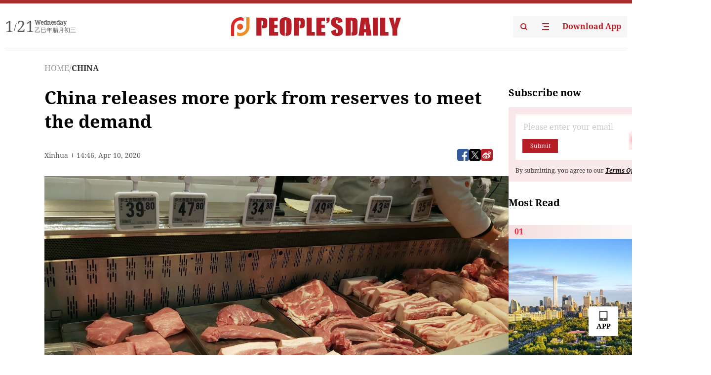

--- FILE ---
content_type: text/html;charset=UTF-8
request_url: https://peoplesdaily.pdnews.cn/china/er/30001204613
body_size: 18866
content:
<!doctype html><html lang="en"><head><meta charset="UTF-8"/><meta name="viewport" content="initial-scale=1,maximum-scale=1,minimum-scale=1,user-scalable=no"/><title>China releases more pork from reserves to meet the demand</title><style></style><meta name="title" content="China releases more pork from reserves to meet the demand"><meta name="keywords" content="CHINA,People's Daily"><meta name="description" content="File photoBEIJING, April 10 (Xinhua) -- China released another 19,700 tonnes of frozen pork from its central reserves Friday to ensure market supply and stabilize pork prices, according to the Ministry of Commerce (MOC).The release was jointly arranged by the MOC and other authorities, including..."><meta property="title" content="China releases more pork from reserves to meet the demand"><meta property="image" content="https://cdnpdcontent.aikan.pdnews.cn/20200410/3102c8db8a6f4f6d9486fa6aacc5c208.jpg"><meta itemprop="image" content="https://cdnpdcontent.aikan.pdnews.cn/20200410/3102c8db8a6f4f6d9486fa6aacc5c208.jpg"><meta property="description" content="File photoBEIJING, April 10 (Xinhua) -- China released another 19,700 tonnes of frozen pork from its central reserves Friday to ensure market supply and stabilize pork prices, according to the Ministry of Commerce (MOC).The release was jointly arranged by the MOC and other authorities, including..."><meta property="fb:app_id" content="216960335533526"><meta property="og:title" content="China releases more pork from reserves to meet the demand"><meta property="og:description" content="File photoBEIJING, April 10 (Xinhua) -- China released another 19,700 tonnes of frozen pork from its central reserves Friday to ensure market supply and stabilize pork prices, according to the Ministry of Commerce (MOC).The release was jointly arranged by the MOC and other authorities, including..."><meta property="og:url" content="https://peoplesdaily.pdnews.cn/china/er/30001204613"><meta property="og:image" content="https://cdnpdcontent.aikan.pdnews.cn/20200410/3102c8db8a6f4f6d9486fa6aacc5c208.jpg?x-oss-process=image/resize,l_850/auto-orient,1/quality,q_95/format,jpg"><meta property="og:image:alt" content="File photoBEIJING, April 10 (Xinhua) -- China released another 19,700 tonnes of frozen pork from its central reserves Friday to ensure market supply and stabilize pork prices, according to the Ministry of Commerce (MOC).The release was jointly arranged by the MOC and other authorities, including..."><meta property="og:image_wechat" content="https://cdnpdcontent.aikan.pdnews.cn/20200410/3102c8db8a6f4f6d9486fa6aacc5c208.jpg?x-oss-process=image/resize,l_850/auto-orient,1/quality,q_95/format,jpg"><meta name="twitter:title" content="China releases more pork from reserves to meet the demand"><meta property="twitter:title" content="China releases more pork from reserves to meet the demand"><meta name="twitter:image" content="https://cdnpdcontent.aikan.pdnews.cn/20200410/3102c8db8a6f4f6d9486fa6aacc5c208.jpg?x-oss-process=image/resize,l_850/auto-orient,1/quality,q_95/format,jpg"><meta property="twitter:image" content="https://cdnpdcontent.aikan.pdnews.cn/20200410/3102c8db8a6f4f6d9486fa6aacc5c208.jpg?x-oss-process=image/resize,l_850/auto-orient,1/quality,q_95/format,jpg"><meta name="twitter:image:src" content="https://cdnpdcontent.aikan.pdnews.cn/20200410/3102c8db8a6f4f6d9486fa6aacc5c208.jpg?x-oss-process=image/resize,l_850/auto-orient,1/quality,q_95/format,jpg"><meta property="twitter:image:src" content="https://cdnpdcontent.aikan.pdnews.cn/20200410/3102c8db8a6f4f6d9486fa6aacc5c208.jpg?x-oss-process=image/resize,l_850/auto-orient,1/quality,q_95/format,jpg"><meta name="twitter:description" content="File photoBEIJING, April 10 (Xinhua) -- China released another 19,700 tonnes of frozen pork from its central reserves Friday to ensure market supply and stabilize pork prices, according to the Ministry of Commerce (MOC).The release was jointly arranged by the MOC and other authorities, including..."><meta property="twitter:description" content="File photoBEIJING, April 10 (Xinhua) -- China released another 19,700 tonnes of frozen pork from its central reserves Friday to ensure market supply and stabilize pork prices, according to the Ministry of Commerce (MOC).The release was jointly arranged by the MOC and other authorities, including..."><meta name="twitter:site" content="@PeoplesDailyapp"><meta property="twitter:site" content="@PeoplesDailyapp"><meta property="al:title" content="China releases more pork from reserves to meet the demand"><meta property="al:image" content="https://cdnpdcontent.aikan.pdnews.cn/20200410/3102c8db8a6f4f6d9486fa6aacc5c208.jpg?x-oss-process=image/resize,l_850/auto-orient,1/quality,q_95/format,jpg"><meta property="al:description" content="File photoBEIJING, April 10 (Xinhua) -- China released another 19,700 tonnes of frozen pork from its central reserves Friday to ensure market supply and stabilize pork prices, according to the Ministry of Commerce (MOC).The release was jointly arranged by the MOC and other authorities, including..."><meta property="og:type" content="article"><meta property="og:rich_attachment" content="true"><meta name="twitter:card" content="summary_large_image"><meta property="twitter:card" content="summary_large_image"><meta name="twitter:creator" content="@PeoplesDailyapp"><meta property="twitter:creator" content="@PeoplesDailyapp"><meta property="al:type" content="article"><meta name="format-detection" content="telephone=no, email=no"/><meta name="apple-touch-fullscreen" content="YES"/><meta name="apple-mobile-web-app-capable" content="yes"/><meta name="apple-mobile-web-app-status-bar-style" content="black"/><link rel="icon" href="https://cdnpdfront.aikan.pdnews.cn/rmrb/es/rmrb-web-details-main/1.0.18/resource/image/faviconV2.png" type="image/x-icon"/><link rel="stylesheet" href="https://cdnpdfront.aikan.pdnews.cn/rmrb/es/rmrb-web-details-main/1.0.18/resource/css/plugin/normalize.css"><link rel="stylesheet" href="https://cdnpdfront.aikan.pdnews.cn/rmrb/es/rmrb-web-details-main/1.0.18/resource/css/plugin/swiper-bundle.min.css"><link rel="stylesheet" href="https://cdnpdfront.aikan.pdnews.cn/rmrb/es/rmrb-web-details-main/1.0.18/resource/css/plugin/aliPlayer.min.css"><link rel="stylesheet" href="https://cdnpdfront.aikan.pdnews.cn/rmrb/es/rmrb-web-details-main/1.0.18/resource/font/style.css"><link rel="stylesheet" href="https://cdnpdfront.aikan.pdnews.cn/rmrb/es/rmrb-web-details-main/1.0.18/resource/css/desktop/common.css"><link rel="stylesheet" href="https://cdnpdfront.aikan.pdnews.cn/rmrb/es/rmrb-web-details-main/1.0.18/resource/css/desktop/article.css"><link rel="stylesheet" href="https://cdnpdfront.aikan.pdnews.cn/rmrb/es/rmrb-web-details-main/1.0.18/resource/css/desktop/player.css"><script src="https://cdnpdfront.aikan.pdnews.cn/rmrb/es/rmrb-web-details-main/1.0.18/resource/js/share.min.js"></script><script type="module" crossorigin src="https://cdnpdfront.aikan.pdnews.cn/rmrb/es/rmrb-web-details-main/1.0.18/static/articleDesktop.2df49395.js"></script><link rel="modulepreload" href="https://cdnpdfront.aikan.pdnews.cn/rmrb/es/rmrb-web-details-main/1.0.18/static/__uno.811139bf.js"><link rel="modulepreload" href="https://cdnpdfront.aikan.pdnews.cn/rmrb/es/rmrb-web-details-main/1.0.18/static/light.beee88b5.js"><link rel="modulepreload" href="https://cdnpdfront.aikan.pdnews.cn/rmrb/es/rmrb-web-details-main/1.0.18/static/use-rtl.6a0d34a7.js"><link rel="modulepreload" href="https://cdnpdfront.aikan.pdnews.cn/rmrb/es/rmrb-web-details-main/1.0.18/static/FooterShare.d4d5bc0c.js"><link rel="modulepreload" href="https://cdnpdfront.aikan.pdnews.cn/rmrb/es/rmrb-web-details-main/1.0.18/static/index.6a84ec4d.js"><link rel="modulepreload" href="https://cdnpdfront.aikan.pdnews.cn/rmrb/es/rmrb-web-details-main/1.0.18/static/index.42c2b8bc.js"><link rel="modulepreload" href="https://cdnpdfront.aikan.pdnews.cn/rmrb/es/rmrb-web-details-main/1.0.18/static/email.b80d3b72.js"><link rel="modulepreload" href="https://cdnpdfront.aikan.pdnews.cn/rmrb/es/rmrb-web-details-main/1.0.18/static/Close.2922face.js"><link rel="modulepreload" href="https://cdnpdfront.aikan.pdnews.cn/rmrb/es/rmrb-web-details-main/1.0.18/static/index.3b214772.js"><link rel="modulepreload" href="https://cdnpdfront.aikan.pdnews.cn/rmrb/es/rmrb-web-details-main/1.0.18/static/vote.9191c2c4.js"><link rel="stylesheet" href="https://cdnpdfront.aikan.pdnews.cn/rmrb/es/rmrb-web-details-main/1.0.18/static/__uno.1f68b8f3.css"><link rel="stylesheet" href="https://cdnpdfront.aikan.pdnews.cn/rmrb/es/rmrb-web-details-main/1.0.18/static/FooterShare.536f3f2b.css"><link rel="stylesheet" href="https://cdnpdfront.aikan.pdnews.cn/rmrb/es/rmrb-web-details-main/1.0.18/static/index.262060e6.css"><link rel="stylesheet" href="https://cdnpdfront.aikan.pdnews.cn/rmrb/es/rmrb-web-details-main/1.0.18/static/index.36bdada6.css"><link rel="stylesheet" href="https://cdnpdfront.aikan.pdnews.cn/rmrb/es/rmrb-web-details-main/1.0.18/static/index.0044e19b.css"><link rel="stylesheet" href="https://cdnpdfront.aikan.pdnews.cn/rmrb/es/rmrb-web-details-main/1.0.18/static/articleDesktop.992161ba.css"><link rel="stylesheet" href="https://cdnpdfront.aikan.pdnews.cn/rmrb/es/rmrb-web-details-main/1.0.18/static/global.e64d111d.css"></head><body data-id="30001204613" data-channelid="1027,1009" data-objecttype="8" data-topicid="" data-type="channel" id="body" class=""><div id="app"></div><header id="header"><div class="header"><div class="header-container c-container"><div class="header-main"><div id="globalHeader" class="time"></div><a href="https://peoplesdaily.pdnews.cn" class="logo"><span style="display:none">People's Daily</span> <img src="https://cdnpdfront.aikan.pdnews.cn/rmrb/es/rmrb-web-details-main/1.0.18/resource/image/header/logo.svg" alt="People's Daily English language App - Homepage - Breaking News, China News, World News and Video"></a><div class="right-content"><a class="header-search" target="_blank" href="https://peoplesdaily.pdnews.cn/searchDetails"><span style="display:none">People's Daily Search Details</span> <img src="https://cdnpdfront.aikan.pdnews.cn/rmrb/es/rmrb-web-details-main/1.0.18/resource/image/header/headerSearch.svg" alt="People's Daily English language App - Homepage - Breaking News, China News, World News and Video"> </a><span class="header-channel"><div id="headerChannel"></div><img class="header-channel-icon" src="https://cdnpdfront.aikan.pdnews.cn/rmrb/es/rmrb-web-details-main/1.0.18/resource/image/channel.svg" alt="People's Daily English language App - Homepage - Breaking News, China News, World News and Video"> </span><a class="header-download droidSerif-bold" target="_blank" href="https://peoplesdaily.pdnews.cn/publicity">Download App</a></div></div></div></div></header><main class="content-main" data-author-name="" data-author-id=""><div class="c-container"><div class="breadcrumb"><a href="https://peoplesdaily.pdnews.cn" class="droidSerif">HOME</a> <span class="droidSerif">/</span><div class="beloneName droidSerif-bold">CHINA</div></div><div class="c-content"><div class="left"><div class="c-title droidSerif-bold" id="newsTitle">China releases more pork from reserves to meet the demand</div><div class="c-details-share"><div class="c-details"><div class="c-details-extra droidSerif"><div class="form">Xinhua</div><div class="c-publish-time none">1586529960000</div></div></div><div id="globalShare"></div></div><div class="skeleton-loading"><div class="ant-skeleton ant-skeleton-active"><div class="ant-skeleton-content"><ul class="ant-skeleton-paragraph"><li style="width:38%"></li><li style="width:100%"></li><li style="width:100%"></li><li style="width:87.5%"></li></ul><h3 class="ant-skeleton-title" style="width:100%;height:427.5px"></h3></div></div></div><div class="c-news-content none" id="newContent"><p><img src="https://cdnpdcontent.aikan.pdnews.cn/20200410/a8da9cb897244fdbbc8298dfc09a9e59.jpg" title="" alt="bf27d565615d48c9b80761a4cacb4ad9.jpg"></p>
<p><span style="color: rgb(127, 127, 127);">File photo</span></p>
<p>BEIJING, April 10 (Xinhua) -- China released another 19,700 tonnes of frozen pork from its central reserves Friday to ensure market supply and stabilize pork prices, according to the Ministry of Commerce (MOC).</p>
<p>The release was jointly arranged by the MOC and other authorities, including the National Development and Reform Commission and Ministry of Finance.</p>
<p>The country has already released about 167,000 tonnes of frozen pork from state reserves after the Lunar New Year holiday.</p>
<p>Pork prices in China have soared as the African swine fever battered the country's pork industry, driving up consumer inflation. Prices began to stabilize after the country rolled out multiple measures, such as increasing subsidies to restore hog production, releasing frozen pork reserves and expanding imports.</p>
<p>From March 30 to April 3, the average pork price index in 16 provincial-level regions tracked by the Ministry of Agriculture and Rural Affairs came in at 45.06 yuan (about 6.4 U.S. dollars) per kg, down 1.7 percent week on week.</p>
<p>More frozen pork reserves will be put onto the market in the future in due course, said the MOC.</p></div><div id="vote"></div></div><div class="right" id="mostRead"></div></div><div class="c-recommend" id="recommend"></div></div></main><div id="news-article-audio"></div><div id="hidden"></div><div id="hiddenElement"></div><footer id="globalFooter" data-audio-title="" data-audio-src="" data-audio-img=""><div class="footer-main c-container"><div class="footer-container"><div class="footer-left"><div class="footer-download"><div class="footer-title droidSerif-bold">Download App</div><div class="footer-download-top"><a target="_blank" href="https://apps.apple.com/app/peoples-daily-%E4%BA%BA%E6%B0%91%E6%97%A5%E6%8A%A5%E8%8B%B1%E6%96%87%E5%AE%A2%E6%88%B7%E7%AB%AF/id1294031865" class="droidSerif-bold"><img src="https://cdnpdfront.aikan.pdnews.cn/rmrb/es/rmrb-web-details-main/1.0.18/resource/image/footer/apple.svg" alt="People's Daily English language App - Homepage - Breaking News, China News, World News and Video"> </a><a target="_blank" href="https://sj.qq.com/appdetail/com.peopleapp.en" class="droidSerif-bold"><img src="https://cdnpdfront.aikan.pdnews.cn/rmrb/es/rmrb-web-details-main/1.0.18/resource/image/footer/android.svg" alt="People's Daily English language App - Homepage - Breaking News, China News, World News and Video"></a></div><a target="_blank" href="https://play.google.com/store/apps/details?id=com.peopleapp.en" class="download-app droidSerif-bold"><img src="https://cdnpdfront.aikan.pdnews.cn/rmrb/es/rmrb-web-details-main/1.0.18/resource/image/footer/google.svg" alt="People's Daily English language App - Homepage - Breaking News, China News, World News and Video"> <span>Google Play</span></a></div></div><div class="footer-right"><div class="footer-sitemap"><div class="footer-title droidSerif-bold">Sitemap</div><div id="footerSitemap" class="sitemap-list"></div></div><div class="footer-share" id="footerShare"></div></div></div><div class="footer-bottom"><div class="left"><div class="left-top"><a class="droidSerif" target="_blank" href="https://www.beian.gov.cn/portal/registerSystemInfo?recordcode=11010502048728" title="People's Daily English language App"><img src="https://cdnpdfront.aikan.pdnews.cn/rmrb/es/rmrb-web-details-main/1.0.18/resource/image/footer/emblem.png" alt="People's Daily English language App - Homepage - Breaking News, China News, World News and Video"> <span>京公网安备 11010502048728号 Copyright 2023 People's Daily </span></a><a class="droidSerif" target="_blank" href="https://beian.miit.gov.cn/#/Integrated/recordQuery" title="People's Daily English language App">ICP Registration Number: 16066560</a></div><a class="droidSerif" title="People's Daily English language App">Disinformation report:rmrbywapp@126.com</a></div><div class="right"><a class="privacyPolicy" href="https://peoplesdaily.pdnews.cn/privacyPolicy" target="_blank" title="People's Daily English language App">Privacy policy</a> <i class="line"></i> <a class="aboutUs" href="https://peoplesdaily.pdnews.cn/aboutUs" target="_blank" title="People's Daily English language App">Terms of Service</a> <i class="line"></i> <a class="aboutPeopleDaily" href="https://peoplesdaily.pdnews.cn/aboutPeopleDaily" target="_blank" title="People's Daily English language App">About People's Daily</a> <i class="line"></i> <a class="peoplesDaily" href="" target="_blank" title="People's Daily English language App">PEOPLE'S DAILY</a></div></div></div></footer><script src="https://wkbrs1.tingyun.com/js/cIHjmnMVaiY.js"></script><script src="https://cdnpdfront.aikan.pdnews.cn/rmrb/es/rmrb-web-details-main/1.0.18/resource/js/sensorsdata.min.js"></script><script src="https://cdnpdfront.aikan.pdnews.cn/rmrb/es/rmrb-web-details-main/1.0.18/resource/js/aliPlayer.min.js"></script><script src="https://cdnpdfront.aikan.pdnews.cn/rmrb/es/rmrb-web-details-main/1.0.18/resource/js/swiper-bundle.min.js"></script><script src="https://cdnpdfront.aikan.pdnews.cn/rmrb/es/rmrb-web-details-main/1.0.18/resource/js/echart.min.js"></script><script src="https://cdnpdfront.aikan.pdnews.cn/rmrb/es/rmrb-web-details-main/1.0.18/resource/js/ecStat.min.js"></script><script>!(function (c,b,d,a) {c[a] ||(c[a] ={})
c[a].config ={pid:'bayc9l9j1x@7e5f11667efff4b',appType:'web',imgUrl:'https://arms-retcode.aliyuncs.com/r.png?',sendResource:true,enableLinkTrace:true,behavior:true
}
with (b) with (body) with (insertBefore(createElement('script'),firstChild)) setAttribute('crossorigin','',src =d
)
})(window,document,'https://retcode.alicdn.com/retcode/bl.js','__bl')</script><script>var echartOptions = undefined;var shareInfo = {"fullUrl":"https://cdnpdcontent.aikan.pdnews.cn/20200410/3102c8db8a6f4f6d9486fa6aacc5c208.jpg","shareSwitch":1,"shareTitle":"China releases more pork from reserves to meet the demand","shareDescription":"File photoBEIJING, April 10 (Xinhua) -- China released another 19,700 tonnes of frozen pork from its central reserves Friday to ensure market supply and stabilize pork prices, according to the Ministry of Commerce (MOC).The release was jointly arranged by the MOC and other authorities, including..."};var contentDetailsJson = {"channelRels":[{"sortValue":1,"channelAlias":"china","channelLevel":2,"channelName":"CHINA","channelId":1027},{"sortValue":2,"channelAlias":"bri-news","channelLevel":1,"channelName":"BRI NEWS","channelId":1009}],"description":"File photoBEIJING, April 10 (Xinhua) -- China released another 19,700 tonnes of frozen pork from its central reserves Friday to ensure market supply and stabilize pork prices, according to the Ministry of Commerce (MOC).The release was jointly arranged by the MOC and other authorities, including..."};</script></body></html>

--- FILE ---
content_type: image/svg+xml
request_url: https://cdnpdfront.aikan.pdnews.cn/rmrb/es/rmrb-web-details-main/1.0.18/resource/image/footer/google.svg
body_size: 460
content:
<svg xmlns="http://www.w3.org/2000/svg" xmlns:xlink="http://www.w3.org/1999/xlink" fill="none" version="1.1" width="38" height="38" viewBox="0 0 38 38"><g style="mix-blend-mode:passthrough"><g style="mix-blend-mode:passthrough"></g><g style="mix-blend-mode:passthrough"><g style="mix-blend-mode:passthrough"><path d="M10,4L28,14.2568L24.2026,18L10,4Z" fill-rule="evenodd" fill="#02EF77" fill-opacity="1"/></g><g style="mix-blend-mode:passthrough"><path d="M33.1194,17.096C33.62687,17.528,34,18.2,34,19C34,19.8,33.67164,20.44,33.14925,20.887999999999998L29.73134,23L26,19L29.73134,15L33.1194,17.096L33.1194,17.096Z" fill-rule="evenodd" fill="#FFD002" fill-opacity="1"/></g><g style="mix-blend-mode:passthrough"><path d="M28,23.74323L10,34L24.2026,20L28,23.74323L28,23.74323Z" fill-rule="evenodd" fill="#F23449" fill-opacity="1"/></g><g style="mix-blend-mode:passthrough"><path d="M5,32.8071L5,5.19289C5,4.23452,5.5724979999999995,3.3898479999999998,6.41441,3L23,19L6.41441,35C5.5724979999999995,34.593900000000005,5.000000000000001,33.7655,5.000000000000001,32.8071L5,32.8071Z" fill="#02D5FD" fill-opacity="1"/></g></g></g></svg>